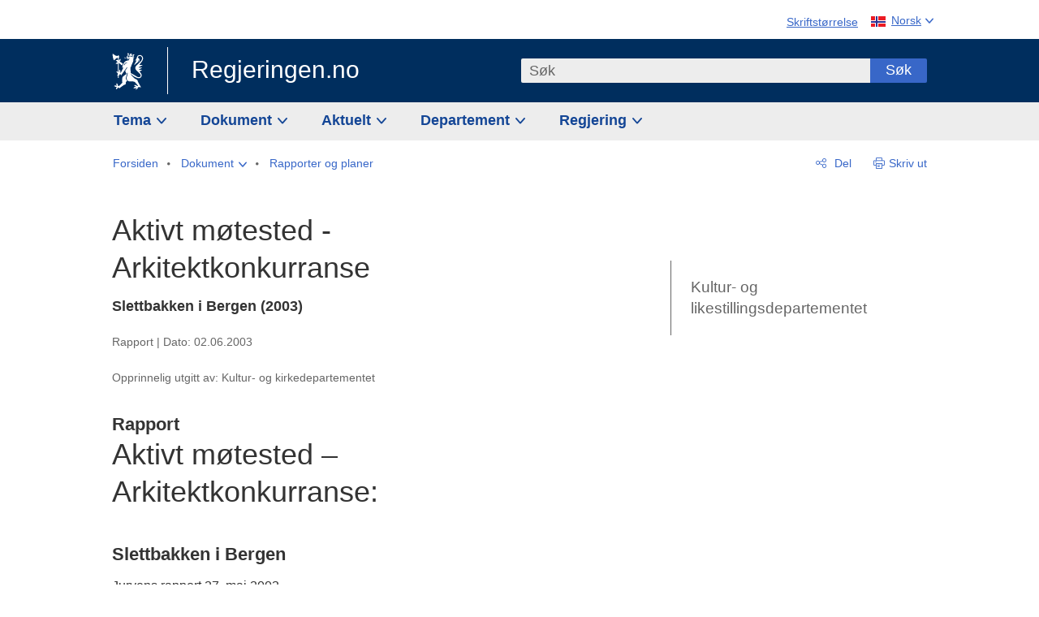

--- FILE ---
content_type: text/html; charset=utf-8
request_url: https://www.regjeringen.no/no/dokumenter/aktivt-motested---arkitektkonkurranse2/id105896/
body_size: 12573
content:
<!DOCTYPE html>




<html class="no-js" lang="nb">
<head>
    

<meta charset="utf-8">
<meta http-equiv="X-UA-Compatible" content="IE=edge">
<meta name="viewport" content="width=device-width, initial-scale=1.0">

<meta name="consent.ver" content="20250221">
<meta name="consent.cookie.name" content="_consent">



    <title>Aktivt m&#xF8;tested - Arkitektkonkurranse - regjeringen.no</title>

<link rel="stylesheet" href="/dist-web/css/main.css?v=202601141_142425" type="text/css">

    <link href="/dist-web/css/longdoc.css?v=202601141_142425" rel="stylesheet" type="text/css">


<script>
!function(T,l,y){var S=T.location,k="script",D="instrumentationKey",C="ingestionendpoint",I="disableExceptionTracking",E="ai.device.",b="toLowerCase",w="crossOrigin",N="POST",e="appInsightsSDK",t=y.name||"appInsights";(y.name||T[e])&&(T[e]=t);var n=T[t]||function(d){var g=!1,f=!1,m={initialize:!0,queue:[],sv:"5",version:2,config:d};function v(e,t){var n={},a="Browser";return n[E+"id"]=a[b](),n[E+"type"]=a,n["ai.operation.name"]=S&&S.pathname||"_unknown_",n["ai.internal.sdkVersion"]="javascript:snippet_"+(m.sv||m.version),{time:function(){var e=new Date;function t(e){var t=""+e;return 1===t.length&&(t="0"+t),t}return e.getUTCFullYear()+"-"+t(1+e.getUTCMonth())+"-"+t(e.getUTCDate())+"T"+t(e.getUTCHours())+":"+t(e.getUTCMinutes())+":"+t(e.getUTCSeconds())+"."+((e.getUTCMilliseconds()/1e3).toFixed(3)+"").slice(2,5)+"Z"}(),iKey:e,name:"Microsoft.ApplicationInsights."+e.replace(/-/g,"")+"."+t,sampleRate:100,tags:n,data:{baseData:{ver:2}}}}var h=d.url||y.src;if(h){function a(e){var t,n,a,i,r,o,s,c,u,p,l;g=!0,m.queue=[],f||(f=!0,t=h,s=function(){var e={},t=d.connectionString;if(t)for(var n=t.split(";"),a=0;a<n.length;a++){var i=n[a].split("=");2===i.length&&(e[i[0][b]()]=i[1])}if(!e[C]){var r=e.endpointsuffix,o=r?e.location:null;e[C]="https://"+(o?o+".":"")+"dc."+(r||"services.visualstudio.com")}return e}(),c=s[D]||d[D]||"",u=s[C],p=u?u+"/v2/track":d.endpointUrl,(l=[]).push((n="SDK LOAD Failure: Failed to load Application Insights SDK script (See stack for details)",a=t,i=p,(o=(r=v(c,"Exception")).data).baseType="ExceptionData",o.baseData.exceptions=[{typeName:"SDKLoadFailed",message:n.replace(/\./g,"-"),hasFullStack:!1,stack:n+"\nSnippet failed to load ["+a+"] -- Telemetry is disabled\nHelp Link: https://go.microsoft.com/fwlink/?linkid=2128109\nHost: "+(S&&S.pathname||"_unknown_")+"\nEndpoint: "+i,parsedStack:[]}],r)),l.push(function(e,t,n,a){var i=v(c,"Message"),r=i.data;r.baseType="MessageData";var o=r.baseData;return o.message='AI (Internal): 99 message:"'+("SDK LOAD Failure: Failed to load Application Insights SDK script (See stack for details) ("+n+")").replace(/\"/g,"")+'"',o.properties={endpoint:a},i}(0,0,t,p)),function(e,t){if(JSON){var n=T.fetch;if(n&&!y.useXhr)n(t,{method:N,body:JSON.stringify(e),mode:"cors"});else if(XMLHttpRequest){var a=new XMLHttpRequest;a.open(N,t),a.setRequestHeader("Content-type","application/json"),a.send(JSON.stringify(e))}}}(l,p))}function i(e,t){f||setTimeout(function(){!t&&m.core||a()},500)}var e=function(){var n=l.createElement(k);n.src=h;var e=y[w];return!e&&""!==e||"undefined"==n[w]||(n[w]=e),n.onload=i,n.onerror=a,n.onreadystatechange=function(e,t){"loaded"!==n.readyState&&"complete"!==n.readyState||i(0,t)},n}();y.ld<0?l.getElementsByTagName("head")[0].appendChild(e):setTimeout(function(){l.getElementsByTagName(k)[0].parentNode.appendChild(e)},y.ld||0)}try{m.cookie=l.cookie}catch(p){}function t(e){for(;e.length;)!function(t){m[t]=function(){var e=arguments;g||m.queue.push(function(){m[t].apply(m,e)})}}(e.pop())}var n="track",r="TrackPage",o="TrackEvent";t([n+"Event",n+"PageView",n+"Exception",n+"Trace",n+"DependencyData",n+"Metric",n+"PageViewPerformance","start"+r,"stop"+r,"start"+o,"stop"+o,"addTelemetryInitializer","setAuthenticatedUserContext","clearAuthenticatedUserContext","flush"]),m.SeverityLevel={Verbose:0,Information:1,Warning:2,Error:3,Critical:4};var s=(d.extensionConfig||{}).ApplicationInsightsAnalytics||{};if(!0!==d[I]&&!0!==s[I]){var c="onerror";t(["_"+c]);var u=T[c];T[c]=function(e,t,n,a,i){var r=u&&u(e,t,n,a,i);return!0!==r&&m["_"+c]({message:e,url:t,lineNumber:n,columnNumber:a,error:i}),r},d.autoExceptionInstrumented=!0}return m}(y.cfg);function a(){y.onInit&&y.onInit(n)}(T[t]=n).queue&&0===n.queue.length?(n.queue.push(a),n.trackPageView({})):a()}(window,document,{src: "https://js.monitor.azure.com/scripts/b/ai.2.gbl.min.js", crossOrigin: "anonymous", cfg: {instrumentationKey: '22fc96c4-8166-44e3-86f0-bee17cf5ef69', disableCookiesUsage: false }});
</script>











    


<meta name="title" content="Aktivt m&#248;tested - Arkitektkonkurranse">

<meta name="description" content="
RapportAktivt m&#248;tested –
Arkitektkonkurranse:Slettbakken i BergenJuryens rapport 27. mai 2003Dette dokumentet er lagret som en
PDF-fil. For &#229; kunne lese denne m&#229; du ha installert Adobe Acrobat
Reader p&#229; din maskin. Programmet er gratis og kan laste...">


<meta name="DC.Title" content="Aktivt m&#248;tested - Arkitektkonkurranse">

<meta name="DC.Title.Subtitle" content="Slettbakken i Bergen (2003)">

<meta name="DC.Creator" content="Kultur- og kirkedepartementet">


<meta name="DC.Description" content="
RapportAktivt m&#248;tested –
Arkitektkonkurranse:Slettbakken i BergenJuryens rapport 27. mai 2003Dette dokumentet er lagret som en
PDF-fil. For &#229; kunne lese denne m&#229; du ha installert Adobe Acrobat
Reader p&#229; din maskin. Programmet er gratis og kan laste...">


<meta name="DC.Date" content="2003-06-02">
<meta name="DC.Type.Status" content="Gyldig">

<meta name="DC.Type" content="Rapport">

<meta name="DC.Format" content="text/html">

<meta name="DC.Source" content="043071-220006">

<meta name="DC.Identifier.URL" content="/no/dokumenter/aktivt-motested---arkitektkonkurranse2/id105896/">

<meta name="DC.Identifier.Key" content="043071-220006">

<meta name="DC.Language" content="nb-NO">

<meta name="DC.Publisher" content="regjeringen.no">

<meta name="author" content="Kultur- og kirkedepartementet">

<meta name="authorshortname" content="kkd">

<meta name="ownerid" content="545">

<meta name="last-modified" content="Tue, 22 Sep 2015 19:45:55 GMT">
<meta name="revised" content="Tue, 22 Sep 2015 19:45:55 GMT">

    
<meta property="og:site_name" content="Regjeringen.no">
<meta property="og:title" content="Aktivt m&#xF8;tested - Arkitektkonkurranse"> 
<meta property="og:description" content="&#xA;RapportAktivt m&#xF8;tested &#x2013;&#xD;&#xA;Arkitektkonkurranse:Slettbakken i BergenJuryens rapport 27. mai 2003Dette dokumentet er lagret som en&#xD;&#xA;PDF-fil. For &#xE5; kunne lese denne m&#xE5; du ha installert Adobe Acrobat&#xD;&#xA;Reader p&#xE5; din maskin. Programmet er gratis og kan laste...">
<meta property="og:type" content="website">
<meta property="og:image" content="https://www.regjeringen.no/dist-web/img/regjeringen_opengraph_image1200x630.jpg">

<meta property="og:image:width" content="1200">
<meta property="og:image:height" content="630">
<meta name="twitter:card" content="summary_large_image">
<meta name="twitter:title" content="Aktivt m&#xF8;tested - Arkitektkonkurranse">
<meta name="twitter:description" content="&#xA;RapportAktivt m&#xF8;tested &#x2013;&#xD;&#xA;Arkitektkonkurranse:Slettbakken i BergenJuryens rapport 27. mai 2003Dette dokumentet er lagret som en&#xD;&#xA;PDF-fil. For &#xE5; kunne lese denne m&#xE5; du ha installert Adobe Acrobat&#xD;&#xA;Reader p&#xE5; din maskin. Programmet er gratis og kan laste...">
<meta name="twitter:image" content="https://www.regjeringen.no/dist-web/img/twitter_1600x900_fallback_no.jpg">

<meta property="og:url" content="https://www.regjeringen.no/no/dokumenter/aktivt-motested---arkitektkonkurranse2/id105896/">
    <link rel="apple-touch-icon" sizes="57x57" href="/dist-web/ico/apple-touch-icon-57x57.png">
<link rel="apple-touch-icon" sizes="114x114" href="/dist-web/ico/apple-touch-icon-114x114.png">
<link rel="apple-touch-icon" sizes="72x72" href="/dist-web/ico/apple-touch-icon-72x72.png">
<link rel="apple-touch-icon" sizes="144x144" href="/dist-web/ico/apple-touch-icon-144x144.png">
<link rel="apple-touch-icon" sizes="60x60" href="/dist-web/ico/apple-touch-icon-60x60.png">
<link rel="apple-touch-icon" sizes="120x120" href="/dist-web/ico/apple-touch-icon-120x120.png">
<link rel="apple-touch-icon" sizes="76x76" href="/dist-web/ico/apple-touch-icon-76x76.png">
<link rel="apple-touch-icon" sizes="152x152" href="/dist-web/ico/apple-touch-icon-152x152.png">
<link rel="apple-touch-icon" sizes="180x180" href="/dist-web/ico/apple-touch-icon-180x180.png">
<meta name="apple-mobile-web-app-title" content="Regjeringen.no">
<link rel="icon" type="image/png" href="/dist-web/ico/favicon-192x192.png" sizes="192x192">
<link rel="icon" type="image/png" href="/dist-web/ico/favicon-160x160.png" sizes="160x160">
<link rel="icon" type="image/png" href="/dist-web/ico/favicon-96x96.png" sizes="96x96">
<link rel="icon" type="image/png" href="/dist-web/ico/favicon-16x16.png" sizes="16x16">
<link rel="icon" type="image/x-icon" href="/dist-web/ico/favicon.ico">
<link rel="icon" type="image/png" href="/dist-web/ico/favicon-32x32.png" sizes="32x32">
<meta name="msapplication-TileColor" content="#002e5e">
<meta name="msapplication-TileImage" content="/dist-web/ico/mstile-144x144.png">
<meta name="application-name" content="Regjeringen.no">
    
<link rel="alternate" hreflang="nb" href="https://www.regjeringen.no/no/dokumenter/aktivt-motested---arkitektkonkurranse2/id105896/">

<!-- Matomo Tag Manager -->
<script>
    var _mtm = window._mtm = window._mtm || [];
    _mtm.push({ 'mtm.startTime': (new Date().getTime()), 'event': 'mtm.Start' });
    var d = document, g = d.createElement('script'), s = d.getElementsByTagName('script')[0];
    g.async = true; g.src = 'https://cdn.matomo.cloud/regjeringen.matomo.cloud/container_G8N8bAjb.js'; s.parentNode.insertBefore(g, s);
</script>
<!-- End Matomo Tag Manager -->    
    

<script nonce="UqOXDAd79rgG8PP3pbD0pQ==">
    window.translations = {
        langCloseButton: 'Lukk',
        langLinkDownloadImage: 'Last ned bilde',
        langTruncateTitle: 'Vis hele tittelen',
        langZoomImage: 'Forstørr bilde',
        langShowFullTable: 'Vis tabellen i full bredde',
        langZoomImageOverlay: 'Forstørr bilde',
        langShowFullTableOverlay: 'Vis tabellen i full bredde'
    };
</script>

    
<script type="application/ld+json">{"@context":"https://schema.org","@type":"WebPage","@id":"https://www.regjeringen.no/id105896/#webpage","isPartOf":"https://www.regjeringen.no/#website","name":"Aktivt m\u00F8tested - Arkitektkonkurranse","url":"https://www.regjeringen.no/no/dokumenter/aktivt-motested---arkitektkonkurranse2/id105896/","inLanguage":"nb","breadcrumb":{"@type":"BreadcrumbList","itemListElement":[{"@type":"ListItem","position":1,"name":"Forsiden","item":"https://www.regjeringen.no/no/id4/"},{"@type":"ListItem","position":2,"name":"Dokument","item":"https://www.regjeringen.no/no/dokument/id2000006/"},{"@type":"ListItem","position":3,"name":"Rapporter og planer","item":"https://www.regjeringen.no/no/dokument/dep/kud/rapporter_planer/id314108/"},{"@type":"ListItem","position":4,"name":"Aktivt m\u00F8tested - Arkitektkonkurranse","item":"https://www.regjeringen.no/no/dokumenter/aktivt-motested---arkitektkonkurranse2/id105896/"}]}}</script>
</head>

<body class="page-article ">



<div id="cb_wrapper-std" class="cookie_banner_wrapper not-selectable" data-nosnippet>
    <div id="std-elm" class="hidden">
        <div id="cookieApiData"></div>
    </div>
</div>

<div id="cb_wrapper-dec" class="cookie_banner_wrapper not-selectable" data-nosnippet>
    <div id="dec-elm" style="display: none;">
        <div id="cookieDeclarationApiData"></div>
    </div>
</div>

<div 
    id="cookiebannerInfo" 
    class="cookiebannerInfo" 
    data-consentname="_consent" 
    data-svarbaseurl="https://svar.regjeringen.no" 
    data-bannertitle="Regjeringen.no" 
    data-apilanguage ="no" 
    data-bannerversion = "20250221"
    data-nosnippet>
</div>

        <a id="top-of-page" tabindex="-1"></a>

    <a href="#mainContent" class="skipLink">
        Til hovedinnhold
    </a>

    <noscript>
        <p class="enable-js">Aktiver Javascript i din nettleser for en bedre opplevelse på regjeringen.no</p>
    </noscript>
    

    


    

<header class="pageHeader ">
    <div class="hygieneMenuWrapper">
        
<span data-hygiene-menu-large-sceen-anchor></span>
<nav class="hygieneMenu" aria-label='Globale verktøy' data-hygiene-menu>
    <ul>
        <li class="fontsize">
            <button type="button" id="fontsize_note_label" aria-controls="fontsize_note" aria-expanded="false" data-fontsize-btn>Skriftstørrelse</button>

            <div tabindex="-1" id="fontsize_note" data-fontsize-note>
                <p>For å endre tekststørrelsen, hold Ctrl-tasten nede (Cmd-tasten på Mac) og trykk på + for å forstørre eller - for å forminske.</p>
            </div>
        </li>
        <li class="language" data-nav="lang_selector">

            <button type="button"
                    id="languageSelectorTrigger"
                    lang="no"
                    data-toggle-language-selector=""
                    aria-expanded="false"
                    aria-controls="languageSelector"
                    class="language-selector-trigger flag nor">
                <span>Norsk</span>
            </button>

            <ul id="languageSelector"
                class="custom-language-selector"
                tabindex="-1"
                aria-labelledby="languageSelectorTrigger"
                data-language-selector="">

                        <li class="disabled first-in-group">
                            <span class="flag eng" lang="en-GB">
                                Page not available in English
                            </span>
                        </li>
	        <li>
                <a href="/en/id4/"
                   class="flag eng" lang="en-GB">
                    English home page
                </a>
            </li>
                        <li class="disabled first-in-group">
                            <span class="flag sme" lang="se-NO">
                                Siidu ii g&#xE1;vdno s&#xE1;megillii
                            </span>
                        </li>
	        <li class="last-in-group">
                <a href="/se/id4/"
                   class="flag sme" lang="se-NO">
                    S&#xE1;megiel &#xE1;lgosiidui
                </a>
            </li>
            </ul>
        </li>
    </ul>
</nav>



    </div>

    <div class="pageHeaderUpper">
        <div class="logoWrapper">
            

<div class="logo">
    <span>
        <a href="/no/id4/">
            Regjeringen.no<span></span>
        </a>
    </span>
</div>


            
            <button type="button" class="menuToggler" data-toggle-menu aria-expanded="false">
                Meny
            </button>

            <button type="button" class="searchToggler" data-toggle-search aria-expanded="false">
                Søk
            </button>
        </div>
    </div>

    <div class="mobileMenuContainer">
        <div class="mobileMenuWrapper">
            <div class="mobileMenuWrapperInner">
                

<div class="topNavigationSearch">
<form action="/no/sok/id86008/" autocomplete="off" id="topNavigationSearchForm" method="get">        <div class="topNavigationSearchWrap">
            <label for="quickSearch" class="visuallyhidden">
                Søk
            </label>
            <input type="text" 
                   name="term" 
                   placeholder="S&#xF8;k"
                   class="quickSearch autocomplete"
                   id="quickSearch"
                   role="combobox"
                   data-form-id="topNavigationSearchForm"
                   data-search-suggest="1"
                   data-autocomplete-source="/no/api/autosuggestapi/search/?q="
                   data-autocomplete-enabled="true"
                   aria-expanded="false"
                   aria-owns="topnav-search-suggest"
                   aria-autocomplete="list"
                   autocomplete="off"
                   enterkeyhint="search"
                   >
            <div class="search-suggest is-hidden" data-search-suggest-results="1" id="topnav-search-suggest">
                <p class="legend">Utvalgte hurtiglenker</p>
                <ul class="search-suggest-list" data-search-suggest-list></ul>
            </div>
            <button type="submit" class="searchSubmit">
                Søk
            </button>
        </div>
</form></div>


            </div>
            <span data-hygiene-menu-small-sceen-anchor></span>
            

    <nav class="megaMenu" aria-label="Hovedmeny">
        <ul>
                <li class="megaMenuItem">
                    <a href="/no/tema/id208/"
                       class="primaryMenuItem  hasDropdown"
                       id="megamenupanel_0_label"
                       role="button"
                       aria-controls="megamenupanel_0">
                        Tema
                    </a>


<div class="megamenupanel_listing" id="megamenupanel_0" tabindex="-1" data-megamenu-target>
    <div class="megamenuInner" data-nav="megamenu">
        <div class="border-frame">
            <p class="toSection"><a href="/no/tema/id208/">Finn tema</a></p>
            <div class="section">
                
                    <ul class="columnize">
                            <li>
                                <a href="/no/tema/arbeidsliv/id210/">Arbeidsliv</a>
                            </li>
                            <li>
                                <a href="/no/tema/fns-barekraftsmal/id2590133/">B&#xE6;rekraftsm&#xE5;lene</a>
                            </li>
                            <li>
                                <a href="/no/tema/energi/id212/">Energi</a>
                            </li>
                            <li>
                                <a href="/no/tema/europapolitikk/id1151/">Europa</a>
                            </li>
                            <li>
                                <a href="/no/tema/familie-og-barn/id213/">Familie og barn</a>
                            </li>
                            <li>
                                <a href="/no/tema/forbruker/id214/">Forbruker</a>
                            </li>
                            <li>
                                <a href="/no/tema/forskning/id1427/">Forskning</a>
                            </li>
                            <li>
                                <a href="/no/tema/forsvar/id215/">Forsvar</a>
                            </li>
                            <li>
                                <a href="/no/tema/hav/id2603523/">Hav</a>
                            </li>
                            <li>
                                <a href="/no/tema/helse-og-omsorg/id917/">Helse og omsorg</a>
                            </li>
                            <li>
                                <a href="/no/tema/innvandring-og-integrering/id918/">Innvandring og integrering</a>
                            </li>
                            <li>
                                <a href="/no/tema/klima-og-miljo/id925/">Klima og milj&#xF8;</a>
                            </li>
                            <li>
                                <a href="/no/tema/kommuner-og-regioner/id921/">Kommuner og regioner</a>
                            </li>
                            <li>
                                <a href="/no/tema/kultur-idrett-og-frivillighet/id920/">Kultur, idrett og frivillighet</a>
                            </li>
                            <li>
                                <a href="/no/tema/likestilling-og-mangfold/id922/">Likestilling og mangfold</a>
                            </li>
                            <li>
                                <a href="/no/tema/lov-og-rett/id923/">Lov og rett</a>
                            </li>
                            <li>
                                <a href="/no/tema/mat-fiske-og-landbruk/id924/">Mat, fiske og landbruk</a>
                            </li>
                            <li>
                                <a href="/no/tema/nordomradene/id1154/">Nordomr&#xE5;dene</a>
                            </li>
                            <li>
                                <a href="/no/tema/naringsliv/id926/">N&#xE6;ringsliv</a>
                            </li>
                            <li>
                                <a href="/no/tema/pensjon-trygd-og-sosiale-tjenester/id942/">Pensjon, trygd og sosiale tjenester</a>
                            </li>
                            <li>
                                <a href="/no/tema/plan-bygg-og-eiendom/id211/">Plan, bygg og eiendom</a>
                            </li>
                            <li>
                                <a href="/no/tema/samfunnssikkerhet-og-beredskap/id1120/">Samfunnssikkerhet og beredskap</a>
                            </li>
                            <li>
                                <a href="/no/tema/statlig-forvaltning/id927/">Statlig forvaltning</a>
                            </li>
                            <li>
                                <a href="/no/tema/svalbard-og-polaromradene/id1324/">Svalbard og polaromr&#xE5;dene</a>
                            </li>
                            <li>
                                <a href="/no/tema/transport-og-kommunikasjon/id928/">Transport og kommunikasjon</a>
                            </li>
                            <li>
                                <a href="/no/tema/tro-og-livssyn/id1147/">Tro og livssyn</a>
                            </li>
                            <li>
                                <a href="/no/tema/ukraina/id2905202/">Ukraina</a>
                            </li>
                            <li>
                                <a href="/no/tema/urfolk-og-minoriteter/id929/">Urfolk og minoriteter</a>
                            </li>
                            <li>
                                <a href="/no/tema/utdanning/id930/">Utdanning</a>
                            </li>
                            <li>
                                <a href="/no/tema/utenrikssaker/id919/">Utenrikssaker</a>
                            </li>
                            <li>
                                <a href="/no/tema/valg-og-demokrati/id537969/">Valg og demokrati</a>
                            </li>
                            <li>
                                <a href="/no/tema/ytringsfrihet/id3063988/">Ytringsfrihet</a>
                            </li>
                            <li>
                                <a href="/no/tema/okonomi-og-budsjett/id931/">&#xD8;konomi og budsjett</a>
                            </li>
                    </ul>
            </div>
           
            <button type="button" class="closeButton" data-close-megamenu><span class="visuallyhidden">Lukk meny</span></button>
        </div>
    </div>
</div>                </li>
                <li class="megaMenuItem">
                    <a href="/no/dokument/id2000006/"
                       class="primaryMenuItem  hasDropdown"
                       id="megamenupanel_1_label"
                       role="button"
                       aria-controls="megamenupanel_1">
                        Dokument
                    </a>


<div class="megamenupanel_listing" id="megamenupanel_1" tabindex="-1" data-megamenu-target>
    <div class="megamenuInner" data-nav="megamenu">
        <div class="border-frame">
            <p class="toSection"><a href="/no/dokument/id2000006/">Finn dokument</a></p>
            <div class="section">
                
<div class="section">

<ul>
<li><a href="/no/statsbudsjett/2026/id3118616/">Statsbudsjettet 2026</a>

</li>


<li><a href="/no/dokument/hoyringar/id1763/">Høyringar</a></li>
<li><a href="/no/dokument/innspel/id3015054/">Innspel</a></li>
<li><a href="/no/dokument/prop/id1753/">Proposisjonar til Stortinget</a></li>
<li><a href="/no/dokument/meldst/id1754/">Meldingar til Stortinget</a></li>
<li><a href="/no/dokument/nou-ar/id1767/">NOU-ar</a></li>
</ul>

<ul>
<li><a href="/no/dokument/veiledninger_brosjyrer/id438822/">Veiledninger og brosjyrer</a></li>
<li><a href="/no/dokument/rapporter_planer/id438817/">Rapportar, planar og strategiar</a></li>
<li><a href="/no/dokument/tildelingsbrev/id2357472/">Tildelingsbrev, instruksar og årsrapportar</a></li>
<li><a href="/no/dokument/brev/id1777/">Brev</a></li>

</ul>

<ul>
<li><a href="/no/dokument/lover_regler/id438754/">Lover og regler</a>
<ul>
<li><a href="/no/dokument/lover_regler/lover/id438755/">Lover</a></li>
<li><a href="/no/dokument/lover_regler/forskrifter/id1758/">Forskrifter</a></li>
<li><a href="/no/dokument/kongelig-resolusjon/id2076044/">Kongelige resolusjoner</a></li>
<li><a href="/no/dokument/lover_regler/retningslinjer/id1759/" >Retningslinjer og juridiske veiledninger</a></li>
<li><a href="/no/dokument/lover_regler/tolkningsuttalelser/id441575/">Tolkningsuttalelser</a></li>
<li><a href="/no/dokument/lover_regler/reglement/id1761/">Reglement</a></li>
<li><a href="/no/dokument/rundskriv/id1762/">Rundskriv</a></li>
</ul>
</li>
</ul>

</div>
            </div>
           
            <button type="button" class="closeButton" data-close-megamenu><span class="visuallyhidden">Lukk meny</span></button>
        </div>
            <div class="megamenu-extra-links">
                <a href="/no/dokument/bestilling-av-publikasjoner/id439327/">Bestilling av trykte publikasjoner</a>
            </div>
    </div>
</div>                </li>
                <li class="megaMenuItem">
                    <a href="/no/aktuelt/id1150/"
                       class="primaryMenuItem  hasDropdown"
                       id="megamenupanel_2_label"
                       role="button"
                       aria-controls="megamenupanel_2">
                        Aktuelt
                    </a>


<div class="megamenupanel_listing" id="megamenupanel_2" tabindex="-1" data-megamenu-target>
    <div class="megamenuInner" data-nav="megamenu">
        <div class="border-frame">
            <p class="toSection"><a href="/no/aktuelt/id1150/">Aktuelt</a></p>
            <div class="section">
                
<div class="section">
<ul>
<li><a href="/no/aktuelt/nyheter/id2006120/">Nyheter og pressemeldinger</a></li>
<li><a href="/no/aktuelt/nett-tv/id2000007/">Pressekonferanser og nett-tv</a></li>
<li><a href="/no/aktuelt/taler_artikler/id1334/">Taler og innlegg</a></li>
<li><a href="/no/aktuelt/offisielt-fra-statsrad/offisielt-fra-statsrad1/id30297/">Offisielt frå statsrådet</a></li>
</ul>
<ul>
<li><a href="/no/aktuelt/kalender/id1330/">Kalender</a></li>
<li><a href="/no/aktuelt/pressekontakter/id445715/">Pressekontakter</a></li>
<li><a href="/no/aktuelt/dialog-med-stortinget/id2343343/">Svar til Stortinget</a></li>
</ul>
<ul>
<li><a href="/no/aktuelt/einnsyn/id604997/">eInnsyn – elektronisk postjournal</a></li>
<li><a href="/no/aktuelt/jobb-i-departementene/id3087969/">Jobb i departementene</a></li>
</ul>
</div>            </div>
           
            <button type="button" class="closeButton" data-close-megamenu><span class="visuallyhidden">Lukk meny</span></button>
        </div>
            <div class="megamenu-extra-links">
                <a href="/no/dokumentarkiv/id115322/">Historisk arkiv</a>
            </div>
    </div>
</div>                </li>
                <li class="megaMenuItem">
                    <a href="/no/dep/id933/"
                       class="primaryMenuItem  hasDropdown"
                       id="megamenupanel_3_label"
                       role="button"
                       aria-controls="megamenupanel_3">
                        Departement
                    </a>



<div class="megamenupanel_departementene" id="megamenupanel_3" tabindex="-1" data-megamenu-target>
    <div class="megamenuInner" data-nav="megamenu">
        <div class="border-frame">
            <p class="toSection">
                <a href="/no/dep/id933/">Departementene</a>
            </p>
            <div class="section">
                <ul>
                    

<li>
    <a href="/no/dep/smk/id875/" class="dep-title">
        Statsministerens kontor
    </a>

        <a href="/no/dep/smk/organisasjonskart/statsminister-jonas-gahr-store/id2877186/" class="dep-minister">
            Jonas Gahr St&#xF8;re (Ap)
        </a>
</li>
                </ul>
                <ul>
                    

<li>
    <a href="/no/dep/aid/id165/" class="dep-title">
        Arbeids- og inkluderingsdepartementet
    </a>

        <a href="/no/dep/aid/om-arbeids-og-inkluderingsdepartementet/arbeids-og-inkluderingsminister-kjersti-stenseng/id3119047/" class="dep-minister">
            Kjersti Stenseng (Ap)
        </a>
</li>

<li>
    <a href="/no/dep/bfd/id298/" class="dep-title">
        Barne- og familiedepartementet
    </a>

        <a href="/no/dep/bfd/org/barne-og-familieminister-lene-vagslid/id3085903/" class="dep-minister">
            Lene V&#xE5;gslid (Ap)
        </a>
</li>

<li>
    <a href="/no/dep/dfd/id810/" class="dep-title">
        Digitaliserings- og forvaltningsdepartementet
    </a>

        <a href="/no/dep/dfd/org/digitaliserings-og-forvaltningsminister-karianne-oldernes-tung-/id3000277/" class="dep-minister">
            Karianne Oldernes Tung (Ap)
        </a>
</li>

<li>
    <a href="/no/dep/ed/id750/" class="dep-title">
        Energidepartementet
    </a>

        <a href="/no/dep/ed/org/energiminister-terje-aasland/id2903197/" class="dep-minister">
            Terje Aasland (Ap)
        </a>
</li>

<li>
    <a href="/no/dep/fin/id216/" class="dep-title">
        Finansdepartementet
    </a>

        <a href="/no/dep/fin/org/finansminister-jens-stoltenberg/id3086196/" class="dep-minister">
            Jens Stoltenberg (Ap)
        </a>
</li>

<li>
    <a href="/no/dep/fd/id380/" class="dep-title">
        Forsvarsdepartementet
    </a>

        <a href="/no/dep/fd/organisering-og-ledelse/forsvarsminister-tore-o.-sandvik/id3086270/" class="dep-minister">
            Tore O. Sandvik (Ap)
        </a>
</li>
                </ul>
                <ul>
                    

<li>
    <a href="/no/dep/hod/id421/" class="dep-title">
        Helse- og omsorgsdepartementet
    </a>

        <a href="/no/dep/hod/organiseringen-av-helse-og-omsorgsdepartementet/helse-og-omsorgsminister-jan-christian-vestre/id3035364/" class="dep-minister">
            Jan Christian Vestre (Ap)
        </a>
</li>

<li>
    <a href="/no/dep/jd/id463/" class="dep-title">
        Justis- og beredskapsdepartementet
    </a>

        <a href="/no/dep/jd/org/justis-og-beredskapsminister-astri-aas-hansen/id3086325/" class="dep-minister">
            Astri Aas-Hansen (Ap)
        </a>
</li>

<li>
    <a href="/no/dep/kld/id668/" class="dep-title">
        Klima- og milj&#xF8;departementet
    </a>

        <a href="/no/dep/kld/organisasjon/klima-og-miljominister-andreas-bjelland-eriksen/id3000230/" class="dep-minister">
            Andreas Bjelland Eriksen (Ap)
        </a>
</li>

<li>
    <a href="/no/dep/kdd/id504/" class="dep-title">
        Kommunal- og distriktsdepartementet
    </a>

        <a href="/no/dep/kdd/org/kommunal-og-distriktsminister-bjornar-selnes-skjaran/id3119065/" class="dep-minister">
            Bj&#xF8;rnar Selnes Skj&#xE6;ran (Ap)
        </a>
</li>

<li>
    <a href="/no/dep/kud/id545/" class="dep-title">
        Kultur- og likestillingsdepartementet
    </a>

        <a href="/no/dep/kud/org/kultur-og-likestillingsminister-lubna-jaffery-lubna-jaffery/id2987187/" class="dep-minister">
            Lubna Jaffery (Ap)
        </a>
</li>
                </ul>
                <ul>
                    

<li>
    <a href="/no/dep/kd/id586/" class="dep-title">
        Kunnskapsdepartementet
    </a>

        <a href="/no/dep/kd/org/kunnskapsminister-kari-nessa-nordtun/id3000181/" class="dep-minister">
            Kari Nessa Nordtun (Ap)
        </a>
        <a href="/no/dep/kd/org/forsknings-og-hoyere-utdanningsminister-sigrun-gjerlow-aasland/id3086217/" class="dep-minister">
            Sigrun Aasland (Ap)
        </a>
</li>

<li>
    <a href="/no/dep/lmd/id627/" class="dep-title">
        Landbruks- og matdepartementet
    </a>

        <a href="/no/dep/lmd/organisasjon/landbruks-og-matminister-nils-kristen-sandtroen/id3086277/" class="dep-minister">
            Nils Kristen Sandtr&#xF8;en (Ap)
        </a>
</li>

<li>
    <a href="/no/dep/nfd/id709/" class="dep-title">
        N&#xE6;rings- og fiskeridepartementet
    </a>

        <a href="/no/dep/nfd/org/naringsminister-cecilie-myrseth/id3035377/" class="dep-minister">
            Cecilie Myrseth (Ap)
        </a>
        <a href="/no/dep/nfd/org/fiskeri-og-havminister-marianne-sivertsen-nass/id3035385/" class="dep-minister">
            Marianne Sivertsen N&#xE6;ss (Ap)
        </a>
</li>

<li>
    <a href="/no/dep/sd/id791/" class="dep-title">
        Samferdselsdepartementet
    </a>

        <a href="/no/dep/sd/org/samferdselsminister-jon-ivar-nygard/id2877331/" class="dep-minister">
            Jon-Ivar Nyg&#xE5;rd (Ap)
        </a>
</li>

<li>
    <a href="/no/dep/ud/id833/" class="dep-title">
        Utenriksdepartementet
    </a>

        <a href="/no/dep/ud/org/utenriksminister-espen-espen-barth-eide/id3000220/" class="dep-minister">
            Espen Barth Eide (Ap)
        </a>
        <a href="/no/dep/ud/org/utviklingsminister-asmund-grover-aukrust/id3086307/" class="dep-minister">
            &#xC5;smund Gr&#xF8;ver Aukrust (Ap)
        </a>
</li>
                </ul>
            </div>
            <button type="button" class="closeButton" data-close-megamenu>
                <span class="visuallyhidden">Lukk meny</span>
            </button>
        </div>

            <div class="megamenu-extra-links">
                <a href="/no/org/etater-virksomheter-og-selskaper/id2520884/">Etater, virksomheter og selskaper</a>
            </div>
    </div>
</div>                </li>
                <li class="megaMenuItem">
                    <a href="/no/om-regjeringa/id443314/"
                       class="primaryMenuItem  hasDropdown"
                       id="megamenupanel_4_label"
                       role="button"
                       aria-controls="megamenupanel_4">
                        Regjering
                    </a>


<div class="megamenupanel_listing" id="megamenupanel_4" tabindex="-1" data-megamenu-target>
    <div class="megamenuInner" data-nav="megamenu">
        <div class="border-frame">
            <p class="toSection"><a href="/no/om-regjeringa/id443314/">Regjering</a></p>
            <div class="section">
                
                    <ul class="columnize">
                            <li>
                                <a href="/no/om-regjeringa/noverande/regjeringen-store/id2877247/">Regjeringen Støre</a>
                                    <ul>
                                            <li>
                                                <a href="/no/om-regjeringa/noverande/regjeringensmedlemmer/id543170/">Regjeringens medlemmer</a>
                                            </li>
                                            <li>
                                                <a href="/no/om-regjeringa/noverande/regjeringens-plan-for-norge/id3142802/">Regjeringens plan for Norge (2025&#x2013;29)</a>
                                            </li>
                                    </ul>
                            </li>
                            <li>
                                <a href="/no/om-regjeringa/sru/id2405055/">Statlige styrer, r&#xE5;d og utvalg</a>
                                    <ul>
                                    </ul>
                            </li>
                            <li>
                                <a href="/no/om-regjeringa/slik-blir-norge-styrt/id85844/">Slik blir Norge styrt</a>
                                    <ul>
                                            <li>
                                                <a href="/no/om-regjeringa/slik-blir-norge-styrt/regjeringen-i-arbeid-2/id2001100/">Regjeringen i arbeid</a>
                                            </li>
                                            <li>
                                                <a href="/no/om-regjeringa/slik-blir-norge-styrt/kva-skjer-ved-eit-regjeringsskifte/id270340/">Kva skjer ved eit regjeringsskifte?</a>
                                            </li>
                                            <li>
                                                <a href="/no/om-regjeringa/slik-blir-norge-styrt/Regjeringa-i-arbeid/id2564958/">Film om korleis Noreg vert styrt</a>
                                            </li>
                                            <li>
                                                <a href="/no/om-regjeringa/slik-blir-norge-styrt/slik-blir-lover-til2/id2565033/">Slik blir lover til</a>
                                            </li>
                                    </ul>
                            </li>
                            <li>
                                <a href="/no/om-regjeringa/tidligere-regjeringer-og-historie/id85847/">Tidligere regjeringer og historie</a>
                                    <ul>
                                            <li>
                                                <a href="/no/om-regjeringa/tidligere-regjeringer-og-historie/sok-i-regjeringer-siden-1814/id2578015/">S&#xF8;k i regjeringer siden 1814</a>
                                            </li>
                                            <li>
                                                <a href="/no/om-regjeringa/tidligere-regjeringer-og-historie/statistikk/id2563489/">Statistikk</a>
                                            </li>
                                    </ul>
                            </li>
                    </ul>
            </div>
           
            <button type="button" class="closeButton" data-close-megamenu><span class="visuallyhidden">Lukk meny</span></button>
        </div>
            <div class="megamenu-extra-links">
                <a href="/no/dokumentarkiv/id115322/">Historisk arkiv</a>
            </div>
    </div>
</div>                </li>
        </ul>
    </nav>

        </div>

             <div class="breadcrumbsWrapper">
                

    <nav class="breadcrumbs no-nav-mob" data-nav="breadcrumb">
        <h2 id="breadcrumbs-label" class="breadcrumbs-label hide-for-desktop" aria-label="Du er her:">Du er her:</h2>
        <ul aria-labelledby="breadcrumbs-label">
                        <li class="breadcrumb-item">
                            <a href="/no/id4/" class="breadcrumb-item__text">
                                <span>Forsiden</span>
                            </a>
                        </li>
                        <li class="breadcrumb-item breadcrumb-item--has-sub-menu">
                            <a href="/no/dokument/id2000006/"
                               role="button"
                               class="breadcrumb-item__button breadcrumb-item__button--has-sub-menu">
                                <span>Dokument</span>
                            </a>

                            <ul class="breadcrumb-item__sub-menu" id="crumb_2000006">
                                <li class="breadcrumb-item__sub-menu-item--first">
                                    <a href="/no/dokument/id2000006/" class="breadcrumb-item__text">Dokument</a>
                                </li>
                                    <li class="breadcrumb-item__sub-menu-item">
                                        <a href="/no/dokument/hoyringar/id1763/">H&#xF8;yringar</a>
                                    </li>
                                    <li class="breadcrumb-item__sub-menu-item">
                                        <a href="/no/dokument/innspel/id3015054/">Innspel</a>
                                    </li>
                                    <li class="breadcrumb-item__sub-menu-item">
                                        <a href="/no/dokument/meldst/id1754/">Meldingar til Stortinget</a>
                                    </li>
                                    <li class="breadcrumb-item__sub-menu-item">
                                        <a href="/no/dokument/prop/id1753/">Proposisjonar til Stortinget</a>
                                    </li>
                                    <li class="breadcrumb-item__sub-menu-item">
                                        <a href="/no/dokument/nou-ar/id1767/">NOU-ar</a>
                                    </li>
                                    <li class="breadcrumb-item__sub-menu-item">
                                        <a href="/no/dokument/veiledninger_brosjyrer/id438822/">Veiledninger og brosjyrer</a>
                                    </li>
                                    <li class="breadcrumb-item__sub-menu-item">
                                        <a href="/no/dokument/rapportar-og-planar/id438817/">Rapportar, planar og strategiar</a>
                                    </li>
                                    <li class="breadcrumb-item__sub-menu-item">
                                        <a href="/no/dokument/anbud-og-konsesjoner/id438824/">Anbud og konsesjoner</a>
                                    </li>
                                    <li class="breadcrumb-item__sub-menu-item">
                                        <a href="/no/dokument/lover_regler/id438754/">Lover og regler</a>
                                    </li>
                                    <li class="breadcrumb-item__sub-menu-item">
                                        <a href="/no/dokument/tildelingsbrev-og-arsrapportar/id2357472/">Tildelingsbrev, instruksar og &#xE5;rsrapportar</a>
                                    </li>
                                    <li class="breadcrumb-item__sub-menu-item">
                                        <a href="/no/dokument/utvalgte_brev/id1777/">Brev</a>
                                    </li>
                                    <li class="breadcrumb-item__sub-menu-item">
                                        <a href="/no/dokument/bestilling-av-publikasjoner/id439327/">Bestilling av trykte publikasjoner</a>
                                    </li>
                            </ul>
                        </li>
                        <li class="breadcrumb-item">
                            <a href="/no/dokument/dep/kud/rapporter_planer/id314108/" class="breadcrumb-item__text">
                                <span>Rapporter og planer</span>
                            </a>
                        </li>
                    <!-- Last item in breadcrumb and using ?vis= parameter -->
                        <!-- Only display breadcrumb for last page if not in archive -->
                            <li class="breadcrumb-item breadcrumb-item--has-sub-menu breadcrumb-item--last hide-for-desktop">
                                    <span>Aktivt m&#xF8;tested - Arkitektkonkurranse</span>
                            </li>
        </ul>
    </nav>

<div class="back-link">
    <a href="/no/dokument/dep/kud/rapporter_planer/id314108/" data-nav="topic-parent-link" class="parent-crumb hide-for-desktop">
        <div class="crmbIndent">
            Rapporter og planer
        </div>
    </a>
</div>


                

    <ul class="sharePrint">
        <li class="sharing" data-doc-action="share">
            
<button id="sharing_label" class="sharing-toggle" data-sharing-toggler aria-controls="sharing_panel" data-toggle="[data-sharing-panel]" aria-expanded="false" >
    Del
</button>

<div id="sharing_panel" class="sharing-panel" data-sharing-panel="">
    <p class="sharing-title">Del</p>
   
<ul class="socialmedia_linklist">
        <li><a href="https://www.facebook.com/sharer.php?u=https%3a%2f%2fwww.regjeringen.no%2fno%2fdokumenter%2faktivt-motested---arkitektkonkurranse2%2fid105896%2f" class="Facebook">Facebook</a></li>
        <li><a href="https://twitter.com/share?url=https%3a%2f%2fwww.regjeringen.no%2fno%2fdokumenter%2faktivt-motested---arkitektkonkurranse2%2fid105896%2f" class="X">X/Twitter</a></li>
        <li><a href="https://www.linkedin.com/shareArticle?mini=true&url=https%3a%2f%2fwww.regjeringen.no%2fno%2fdokumenter%2faktivt-motested---arkitektkonkurranse2%2fid105896%2f" class="Linkedin">LinkedIn</a></li>
        <li><a href="mailto:?subject=Tips%20fra%20regjeringen.no%3a%20Aktivt%20m%c3%b8tested%20-%20Arkitektkonkurranse&amp;body=https%3a%2f%2fwww.regjeringen.no%2fno%2fdokumenter%2faktivt-motested---arkitektkonkurranse2%2fid105896%2f" class="email">Epost</a></li>
    </ul>
  
    <button title="Lukk" class="closeButton" data-toggle="[data-sharing-panel]" data-set-focus="[data-sharing-toggler]">
        <span class="visuallyhidden">Lukk</span>
    </button>
</div>
        </li>
        <li class="print" data-doc-action="print">
            <button type="button" class="print-page" data-print-page="">Skriv ut</button>
        </li>
    </ul>

            </div>
    </div>
</header>

<div class="megaMenuOverlay" data-megamenu-overlay></div>




    <main id="mainContent" tabindex="-1">


        <div class="mainContentArea">
            


    <script src="/dist-web/js/base-article.js?v=202601141_142425" defer></script>
<div class="content-row article">
    <div class="content-col-2 article-content">

        <header class="article-header">
            
            




            



<h1>Aktivt m&#xF8;tested - Arkitektkonkurranse</h1>


        <p class="subheader">Slettbakken i Bergen (2003)</p>


        </header>





<div class="article-info">
    <p>
            <span class="type">
                Rapport
|            </span>

            <span class="date">Dato: 02.06.2003</span>

        

    <span class="owner">
        | <a href="/no/dep/kud/id545/">Kultur- og likestillingsdepartementet</a>
    </span>

    </p>
    
            <p>
                <span class="date">Opprinnelig utgitt av: Kultur- og kirkedepartementet</span>
            </p>

    








    







</div>


        


        
       <div class="article-body">
            




            

            

<div class="O-DEL-NIVA-0">
<div class="O-PUBLIKASJON"><title></title><div class="O-INNLEDNING"><div class="O-KAPITTEL"><h2 class="O-TIT-KAPITTEL LEFT"><span class="O-text">Rapport</span></h2></div></div><div class="O-INNLEDNING"><div class="O-KAPITTEL"><h1 class="O-TIT-KAPITTEL LEFT"><span class="O-text">Aktivt møtested –
Arkitektkonkurranse:</span></h1><h2 class="O-TIT-KAPITTEL LEFT"><span class="O-text">Slettbakken i Bergen</span></h2><p class="A LEFT">Juryens rapport 27. mai 2003</p><p class="A LEFT">Dette dokumentet er lagret som en
PDF-fil. For å kunne lese denne må du ha installert Adobe Acrobat
Reader på din maskin. Programmet er gratis og kan lastes ned fra 
<a href="http://www.adobe.com/prodindex/acrobat/readstep.html">http://www.adobe.com/prodindex/acrobat/readstep.html</a></p><p class="A LEFT"><a href="/globalassets/upload/kilde/kkd/rap/2003/0008/ddd/pdfv/180508-aktivt_motested_juryrapport_bergenmai2003.pdf">Les rapporten</a></p></div></div><div class="O-HOVEDDEL"><div class="O-KAPITTEL"><h2 class="O-TIT-KAPITTEL LEFT"></h2></div></div></div>
</div>
            
            






            
        </div>
    </div>


    <aside class="content-col-1 article-sidebar">
        

    <div class="content-owner-dep" data-nav="content-owner-link">
                    <div>
                        <a href="/no/dep/kud/id545/">Kultur- og likestillingsdepartementet</a>
                    </div>
    </div>


        


        





    </aside>
</div>

                <div class="to-top-of-page">
                    <a href="#top-of-page" class="btn btn-no-icon btn-to-top-of-page"
                       data-to-top-of-page>
                        Til toppen
                    </a>
                </div>
        </div>
    </main>


<div class="page-survey-container">
    <div class="page-survey"
         data-page-survey="133"
         data-page-survey-api="/api/survey/SubmitPageSurveyAnswer"
         data-text-hidden-title="Tilbakemeldingsskjema"
         data-text-question="Fant du det du lette etter?"
         data-text-options='[{"response": "Ja", "feedback": "S&#xE5; bra! Hva lette du etter? Din tilbakemelding hjelper oss &#xE5; lage et bedre nettsted. Tilbakemeldingen blir ikke besvart. Du m&#xE5; ikke sende personlig informasjon, for eksempel e-post eller telefonnummer."},{"response": "Nei", "feedback": "Har du forslag til forbedringer p&#xE5; nettsiden? Din tilbakemelding hjelper oss &#xE5; lage et bedre nettsted. Tilbakemeldingen blir ikke besvart. Du m&#xE5; ikke sende personlig informasjon, for eksempel e-post eller telefonnummer."}]'
         data-text-comment="Kommentar:"
         data-text-illegal-characters="Kommentaren inneholder ulovlige tegn! Pr&#xF8;v &#xE5; fjerne spesialtegn."
         data-text-send="Send"
         data-text-thanks="&lt;p&gt;Tusen takk for ditt svar!&lt;/p&gt;"
         data-text-failed="&lt;h2&gt;Det er ikke deg, det er oss.&lt;/h2&gt;&lt;p&gt;Det oppsto en uventet feil med serveren. Pr&#xF8;v igjen senere.&lt;/p&gt;">
    </div>
</div>

    

<footer class="page-footer">
    <div class="wrapper">
        <div class="clearfix">

            <div class="col">
                <div class="logo">
                    <a href="/">
                        Regjeringen.no<span></span>
                    </a>
                </div>
            </div>

            <div class="col">
                <h2 class="title fw-500">
                    Om nettstedet
                </h2>
                
<ul class="link-list " >

        <li>
<a href="/no/om-nettstedet/strategi-og-organisering-av-regjeringenn/id641504/">Strategi og organisering av regjeringen.no</a>        </li>
        <li>
<a href="/no/om-nettstedet/innholdsstrategi/id2076583/">Innholdsstrategi for regjeringen.no</a>        </li>
        <li>
<a href="/no/om-nettstedet/personvernerklaring/id650340/">Personvernerkl&#xE6;ring for  regjeringen.no</a>        </li>
        <li>
<a href="/no/dokumenter/aktivt-motested---arkitektkonkurranse2/id105896/?cedit=true" rel="nofollow">Administrer informasjonskapsler</a>        </li>
        <li>
<a href="https://uustatus.no/nb/erklaringer/publisert/fdbebf8e-1686-46e8-9e44-dcbda310f12f">Tilgjengelighetserkl&#xE6;ring</a>        </li>
        <li>
<a href="/no/om-nettstedet/bruk-av-bilder-og-videomateriale/id2715005/">Bruks- og opphavsrett for bilder og videomateriale</a>        </li>
        <li>
<a href="/no/om-nettstedet/statistikk/besokstatistikk-for-20242/id3086638/">Bes&#xF8;ksstatistikk</a>        </li>
        <li>
<a href="/no/om-nettstedet/nyhetsvarsel/id2580650/">Nyhetsvarsel</a>        </li>
        <li>
<a href="/no/om-nettstedet/hjelp/rss/id476715/">RSS</a>        </li>
</ul>
            </div>
                        
            <div class="col">
                <p>Ansvarlig for <a title="KUD forside" href="/no/dep/kud/id545/">Kultur- og likestillingsdepartementets sider</a>:</p>
<p>Ansvarlig redaktør: <a href="/no/dep/kud/org/avdelingar/kom/kommunikasjonssjef-simon-solholm-stjern/id3087134/">Simon Solholm Stjern</a><br />Nettredaktør: <a href="/no/dep/kud/org/avdelingar/kom/seniorradgivar-wenche-stadven-nybo/id446498/id446498/id446498/id446498/id446498/id446498/">Wenche Stadven Nybo</a></p>
<p>Telefon: +47 22 24 90 90<br />E-post: <a href="mailto:postmottak@kud.dep.no">postmottak@kud.dep.no</a></p>
<p>Ansatte i KUD: <a title="Ansatte i KUD" href="https://depkatalog.no/filter/kud">Depkatalog</a></p>
<p><a href="/no/dep/kud/ansvarsomraader/personvernerklaring-for-kud/id2625176/">Personvernerklæring for KUD</a></p>
<p>Organisasjonsnummer: 972 417 866</p>
<p> </p>                               
            </div>

        </div>
    </div>
</footer>


    <script src="/dist-web/js/vendor/modernizr.custom.71379.js?v=202601141_142425"></script>
    <script src="/dist-web/js/vendor/combined/jquery-combined-scripts.js?v=202601141_142425"></script>
    <script src="/dist-web/js/lightbox-content.js?v=202601141_142425"></script>
    <script type="module" src="/dist-web/js/bundle-footer-scripts.js?v=202601141_142425"></script>

        <script src="/dist-web/js/cookie-consent.js?v=202601141_142425"></script>





        <script src="/dist-web/js/carousel.js?v=202601141_142425"></script>
        <script src="/dist-web/js/carousel-current.js?v=202601141_142425"></script>

    

    



<script nonce="UqOXDAd79rgG8PP3pbD0pQ==">
    var langZoomImage = 'Forstørr bilde',
        langShowFullTable = 'Vis tabellen i full bredde',
        langFootnote = 'Fotnote',
        langCloseFootnote = 'Lukk fotnote',
        langLinktoolClose = 'Lukk',
        langLinktoolLinkCopied = 'Lenke kopiert!',
        langCloseButton = 'Lukk',
        langLinktoolClickToCopy = 'Klikk her for å kopiere lenke til dette punktet i teksten';

    $('.article-body img, .article-body table').wrapWideContent({
        threshold: 1.1,
        langZoomImage: langZoomImage,
        langShowFullTable: langShowFullTable
    });
</script>    


<script nonce="UqOXDAd79rgG8PP3pbD0pQ==">
    $(document).ready(function () {
        if ($.fn.wrapTableau) {
            $('.tableauPlaceholder').wrapTableau({
                langZoomGraph: 'Forstørr diagram'
            });
        }
    });
</script>
        <script src="/dist-web/js/page-survey.js?v=202601141_142425"></script>



    




</body>
</html>

--- FILE ---
content_type: text/javascript
request_url: https://www.regjeringen.no/dist-web/js/lightbox-content.js?v=202601141_142425
body_size: 3671
content:
/*
 * Lightbox wide content
 *
 * This plugin wraps images and tables wider/bigger than its parent element and adds a button for viewing the wider content in a lightbox
 */

(function($) {

        var langCloseButton = window.translations && window.translations.langCloseButton;
        var langLinkDownloadImage = window.translations && window.translations.langLinkDownloadImage;  

		// var langZoomImage = window.translations && window.translations.langZoomImage;
		// var langShowFullTableOverlay = window.translations && window.translations.langShowFullTableOverlay;

	// Content wrapper function
	$.fn.wrapWideContent = function(options) {
		var elem = this;
		var settings = $.extend({
			container: elem.closest('.article-body, .longdoc-content'),
			threshold: 1.787,//1.1
			imageWidthThreshold: 700,
			langZoomImage: 'Forstørr bilde',
			langShowFullTable: 'Vis tabellen i full bredde'
		}, options);
		var envElem = settings.container;
		var tablesHandler = function() {
			var $tableCount = 0;
			envElem.find('table').each(function(index, el) {
				$tableCount++;
				var $table = $(el);
				if (!$table.parent().hasClass('tablewrapper') && !$table.parent().hasClass('tblwrp-scrollarea')) {
					$table.wrap('<div class="tablewrapper" data-table-id="' + $tableCount + '"></div>');
				}
				var $tableWrap = $('[data-table-id="' + $tableCount + '"]');
				if ($tableWrap.width() < $table.width() && !$tableWrap.prev().hasClass('btn-zoom')) {
					$table.after('<div class="tablewrapper-fader"></div>');
					$tableWrap.before('<button class="btn-zoom" aria-haspopup="true" data-btn-zoom-table>' + settings.langShowFullTable + '</button>');
				} else if ($tableWrap.width() >= $table.width()) {
					$tableWrap.find('.tablewrapper-fader').remove();
					$tableWrap.prev('[data-btn-zoom-table]').remove();
				}
			});
		};

		$(window).on('load afterresize', function() {
			tablesHandler();
		});
	};

	var zoomFocusElem;
	var focusableElems = 'a[href], area[href], input:not([disabled]), select:not([disabled]), textarea:not([disabled]), button:not([disabled]), iframe, object, embed, *[tabindex], *[contenteditable]';

	function trapTabKey(obj, e) {

		// if TAB or SHIFT-TAB pressed, keep focus on focuable elements within the lightbox
		if (e.which === 9) {
			var o = obj.find('*'),
				focusableItems,
				focusedItem,
				numberOfFocusableItems,
				focusedItemIndex;

			focusableItems = o.filter(focusableElems).filter(':visible');
			focusedItem = jQuery(':focus');
			numberOfFocusableItems = focusableItems.length;
			focusedItemIndex = focusableItems.index(focusedItem);

			if (e.shiftKey) {
				// Back tab - if focused on first item and user preses back-tab, go to the last focusable item
				if (focusedItemIndex === 0) {
					focusableItems.get(numberOfFocusableItems - 1).focus();
					e.preventDefault();
				}
			}
			else {
				// Forward tab - if focused on the last item and user preses tab, go to the first focusable item
				if (focusedItemIndex === numberOfFocusableItems - 1) {
					focusableItems.get(0).focus();
					e.preventDefault();
				}
			}
		}
	}

	var lightboxAvoidWhiteSpace = function(imgHeight) {
		var lbox = $('[data-zoom-lightbox] > .zoom-lightbox');

        if (lbox.length) {
            if(imgHeight){
                var imageIsTallerThanVieport = imgHeight > $(window).height() ? true : false; 
                if (lbox.length && imageIsTallerThanVieport) {
                    lbox.css('bottom', '60px');
                } else {
                    lbox.css('bottom', 'auto');
                }
            } else {
                if(($('[data-zoom-image], [data-zoom-table]').height() + 180) > $(window).height()) {
                    lbox.css('bottom', '60px');
                } else {
                    lbox.css('bottom', 'auto');
                }
            }
		}
    };

	// Clicking on the ZOOM-BUTTON to view the wider content in a lightbox
	$(document).on('click', '[data-btn-zoom-image]', function() {
        var btn = $(this);
		btn.addClass("focused");
		var img = btn.data('btn-zoom-image') === 'image-in-link' ? btn.next().children('img') : btn.next();
        var imgSrc = '';
        var enlargedImageHeight;

		// Check if the specified HTML exists on the page
		if ($("#epi-quickNavigator").length > 0) {
			var closeButtonTop = "50px";
		} else {
			closeButtonTop = "";
		}

        if (img.attr('data-large-image-src') !== undefined) {

            imgSrc = img.data('large-image-src');
            enlargedImageHeight = img.attr('data-large-image-height') !== undefined ? img.attr('data-large-image-height') : null;
		} else {
			imgSrc = img.attr('src');
		}

		// Get the text from the figcaption element
		var figcaptionText = btn.closest('figure').find('figcaption').html() || '';
		var figureElement = btn.closest('figure.reg-figure');
		var isDownloadable = figureElement.closest('figure').hasClass('isDownloadable');

		// The class K-FIGGRP is used on images only on long documents
		var isKFigGrp = btn.closest('figure').hasClass('K-FIGGRP');
		var downloadHtml = '';

		if (isDownloadable && !isKFigGrp) 
		{
			downloadHtml = '<div class="download-high-res-image">' +
				'<a class="btn-download btn-download--inline" href="' + imgSrc + '" download>' + langLinkDownloadImage + '</a>' +
				'</div>';
		} 
		else if (!isDownloadable && isKFigGrp) 
		{
			// Check if p.K-TIT-FIGGRP contains an <a> link
			var containsLink = btn.closest('figure').find('p.K-TIT-FIGGRP').find('a').length > 0;

			if(containsLink) {
				downloadHtml = '<div class="download-high-res-image">' +
				'<a class="btn-download btn-download--inline" href="' + imgSrc + '" download>' +  langLinkDownloadImage + '</a>' +
				'</div>';
			}
		}

		var captionHtml = figcaptionText
			? '<figcaption>' + figcaptionText + '</figcaption>'
			: '';

		var	lightboxHtml =
		'<div class="zoom-lightbox-wrapper" role="dialog" aria-modal="true" data-zoom-lightbox>' +
			
			'<div class="zoom-lightbox zoom-lightbox-image">' +
			'<button type="button" title="'+  langCloseButton +'" aria-label="'+  langCloseButton +'" class="closeButton" data-close-lightbox></button>' +
				'<div class="zoom-lightbox-inner" tabindex="0" data-zoom-image>' +
					'<img src="' + imgSrc + '">' +
					'<div class="image-info">' +
						captionHtml +
						downloadHtml +
					'</div>' +  
				'</div>' +           
			'</div>' +
		'</div>';

		$('body').append(lightboxHtml).addClass('lightbox-open');
		
		// Set the CSS for the closeButton after it has been added to the DOM
		$(".closeButton").css("top", closeButtonTop);

		$('[data-zoom-lightbox]').fadeIn('fast', function() {
			lightboxAvoidWhiteSpace(enlargedImageHeight);
			$('[data-zoom-image]').focus();
		});

		zoomFocusElem = btn;
	});

	// Clicking on the IMAGE to view the wider content in a lightbox
	$(document).on('click', '[data-imgbtn-zoom-image]', function() {
		
		if (window.matchMedia("(max-width: 1000px)").matches) {
			return;
		}

		var img = $(this);
		var btn = img.prev('.resize-img');

		// Check if the specified HTML exists on the page
		if ($("#epi-quickNavigator").length > 0) {
			var closeButtonTop = "50px";
		} else {
			closeButtonTop = ""; // Reset to default if not present
		}

		btn.addClass("focused");
		if (btn.length > 0) {
			var imgSrc = '';
			var enlargedImageHeight;
	
			if (img.attr('data-large-image-src') !== undefined) {
				imgSrc = img.data('large-image-src');
				enlargedImageHeight = img.attr('data-large-image-height') !== undefined ? img.attr('data-large-image-height') : null;
			} else {
				imgSrc = img.attr('src');
			}

			// Get the text from the figcaption element
			var figcaptionText = btn.closest('figure').find('figcaption').html() || '';
			var figureElement = btn.closest('figure.reg-figure');
			var isDownloadable = figureElement.closest('figure').hasClass('isDownloadable');

			var downloadHtml = isDownloadable ? '<div class="download-high-res-image">' +
            '<a class="btn-download btn-download--inline" href="' + imgSrc + '" download>' + langLinkDownloadImage + '</a>' +
            '</div>' : '';

			var captionHtml = figcaptionText
			? '<figcaption>' + figcaptionText + '</figcaption>'
			: '';

				var lightboxHtml =
				'<div class="zoom-lightbox-wrapper" role="dialog" aria-modal="true" data-zoom-lightbox>' +
					'<button type="button" title="'+ langCloseButton +'" aria-label="'+ langCloseButton +'" class="closeButton" data-close-lightbox></button>' +
					'<div class="zoom-lightbox zoom-lightbox-image">' +
						'<div class="zoom-lightbox-inner" tabindex="0" data-zoom-image>' +
								'<img src="' + imgSrc + '">' +
									'<div class="image-info">' +
										captionHtml +
										downloadHtml +
									'</div>' + 
							'</div>' +
						'</div>' +	
					'</div>' +
				'</div>';
			
			$('body').append(lightboxHtml).addClass('lightbox-open');
			
			// Set the CSS for the closeButton after it has been added to the DOM
			$(".closeButton").css("top", closeButtonTop);
			
			$('[data-zoom-lightbox]').fadeIn('fast', function() {
				lightboxAvoidWhiteSpace(enlargedImageHeight);
				$('[data-zoom-image]').focus();
			});
	
			zoomFocusElem = btn;
		}
	});

	$(document).on('click', '[data-btn-zoom-table]', function() {
		var btn = $(this);
		var tableWrapper = btn.next();
		var tableWrapperHtml = tableWrapper.html();
		var lightboxHtml = '<div class="zoom-lightbox-wrapper islongdoc" role="dialog" aria-modal="true" data-zoom-lightbox><div class="zoom-lightbox zoom-lightbox-table"><button title="'+ langCloseButton +'" aria-label="'+ langCloseButton +'" class="closeButton" data-close-lightbox></button><div class="zoom-lightbox-inner" tabindex="0" data-zoom-table>' + tableWrapperHtml + '</div></div></div>';

		$('body').append(lightboxHtml).addClass('lightbox-open');
		$('[data-zoom-lightbox]').fadeIn('fast', function() {
			lightboxAvoidWhiteSpace();
			$('[data-zoom-table]').focus();
		});
		zoomFocusElem = btn;
	});

	$(document).on('click', '[data-btn-zoom-graph]', function() {
		var btn = $(this);
		var graphWrapper = btn.prev();
		var graphWrapperHtml = graphWrapper.html();
		var lightboxHtml = '<div class="zoom-lightbox-wrapper" role="dialog" aria-modal="true" data-zoom-lightbox><div class="zoom-lightbox zoom-lightbox-graph"><div class="zoom-lightbox-inner" tabindex="0" data-zoom-graph>' + graphWrapperHtml + '</div><button title="'+ langCloseButton +'" aria-label="'+ langCloseButton +'" class="closeButton" data-close-lightbox></button></div></div>';

		$('body').append(lightboxHtml).addClass('lightbox-open');
		$('[data-zoom-lightbox]').fadeIn('fast', function() {
			lightboxAvoidWhiteSpace();
			$('[data-zoom-graph]').focus();
		});
		zoomFocusElem = btn;
	});

	$(window).on('resize', function() {
		lightboxAvoidWhiteSpace();
	});

	$(document)
		.on('click', '[data-close-lightbox]', function() {
			var btn = $(this);
			$('body').removeClass('lightbox-open');
			$('[data-zoom-lightbox]').fadeOut('fast', function() {
				$('[data-zoom-lightbox]').remove();
			});
			zoomFocusElem = btn;
		})

		$(document).on('click', '[data-zoom-image]', function() {
			var btn = $(this);
			$('body').removeClass('lightbox-open');
			$('[data-zoom-lightbox]').fadeOut('fast', function() {
				$('[data-zoom-lightbox]').remove();
			});
			zoomFocusElem = btn;
		})

		.on('keydown', '[data-zoom-lightbox]', function(e) {
			var btn = $(this);
			if (e.which === 27) {
				$('body').removeClass('lightbox-open');
				$('[data-zoom-lightbox]').fadeOut('fast', function() {
					$('[data-zoom-lightbox]').remove();
				});
				zoomFocusElem = btn;
			}
			else {
				trapTabKey($(this), e);
			}
		})

		.on('click', '[data-zoom-lightbox]', function(e) {
			$('[data-zoom-lightbox]').fadeOut('fast', function() {
				$('[data-zoom-lightbox]').remove();
			});
			$('body').removeClass('lightbox-open');
		})
		
		.on('click', '.zoom-lightbox', function(e) {
			e.stopPropagation();			
		});


// Open lightbox when an image in imageseries is clicked
$(document).ready(function() {

	function disableTabbing() {
		$('body *').attr('tabindex', -1);
		$('#lightbox-imgageseries *').removeAttr('tabindex');
		$('#lightbox-imgageseries .prev, #lightbox-imgageseries .next').attr('tabindex', 0);
	}

	function enableTabbing() {
		$('body *').removeAttr('tabindex');
		$('.prev.noOverlay, .next.noOverlay').attr('tabindex', 0);
	}

	function openLightbox(index) {
		var slides = $(".mySlides");
		var lightbox = $("#lightbox-imgageseries");
		var lightboxImg = $("#lightbox-img");
		var figcaption = $("#lightbox-imgageseries figcaption");
		var downloadLink = $(".btn-download");
		var currentImageIndex = $("#current-image-index");
		var totalImages = $("#total-images");
		var imageNumber = $(".numbertext");

		// Check if the specified HTML exists on the page
		if ($("#epi-quickNavigator").length > 0) {
			$(".closeButton").css("top", "50px");
		} else {
			$(".closeButton").css("top", "");
		}

		// Show the lightbox and disable scrolling on the body
		lightbox.show();
		$("body").addClass("lightbox-open");

		disableTabbing();

		// Set the total number of images
		totalImages.text(slides.length);

		// Display the clicked image in the lightbox
		updateLightboxContent(index);

		// Add click event to the prev and next buttons
		$(".prev").off("click").on("click", function() {
			index = (index > 0) ? index - 1 : slides.length - 1;
			updateLightboxContent(index);
		});

		$(".next").off("click").on("click", function() {
			index = (index < slides.length - 1) ? index + 1 : 0;
			updateLightboxContent(index);
		});

		// Add click event to the image to go to the next image
		$("#lightbox-img").on("click", function() {
			index = (index < slides.length - 1) ? index + 1 : 0;
			updateLightboxContent(index);
		});

		// Add keyboard event to the prev and next buttons
		$(".prev, .next").off("keydown").on("keydown", function(event) {
			if (event.key === 'Enter') {
				if ($(this).hasClass('prev')) {
					index = (index > 0) ? index - 1 : slides.length - 1;
				} else if ($(this).hasClass('next')) {
					index = (index < slides.length - 1) ? index + 1 : 0;
				}
				updateLightboxContent(index);
			}
		});

		$(document).keydown(function(e) {
			switch(e.which) {
				case 37: // left arrow key
					index = (index > 0) ? index - 1 : slides.length - 1;
					updateLightboxContent(index);
					break;

				case 39: // right arrow key
					index = (index < slides.length - 1) ? index + 1 : 0;
					updateLightboxContent(index);
					break;

				default: return;
			}
			e.preventDefault();
		});

		$(".prev").off("click").on("click", function() {
			index = (index > 0) ? index - 1 : slides.length - 1;
			updateLightboxContent(index);
		});

		$(".next").off("click").on("click", function() {
			index = (index < slides.length - 1) ? index + 1 : 0;
			updateLightboxContent(index);
		});

		// Close lightbox on close button click
		$(".closeButton").off("click").on("click", function() {
			lightbox.hide();
			$("body").removeClass("lightbox-open");
			enableTabbing();
		});

		// Close lightbox on ESC key press
		$(document).off("keyup").on("keyup", function(e) {
			if (e.which == 27) { // ESC key
				lightbox.hide();
				$("body").removeClass("lightbox-open");
				enableTabbing();
			}
		});

		var imgseriesBtns = document.querySelectorAll('#lightbox-imgageseries .prev, #lightbox-imgageseries .next');
			imgseriesBtns.forEach(function(button) {
			button.addEventListener('click', function() {
				this.blur();
			});
		});

		// Function to update lightbox content
		function updateLightboxContent(index) {
			var currentSlide = slides.eq(index);
			var imgSrc = currentSlide.find("img").attr("src");
			var descriptionText = currentSlide.find(".description-text").html().trim();
			var licenseLink = currentSlide.find(".license-url").html().trim();
			var showDownloadLink = currentSlide.find(".dlStat").text().trim().toLowerCase() === 'true';
			var totalImages = slides.length;

			imageNumber.attr("aria-label", "Bilde " + (index + 1) + " av " + totalImages);
			imageNumber.attr("aria-live", "polite");
			lightboxImg.attr("src", imgSrc);
			lightboxImg.attr("alt", descriptionText);
			lightboxImg.attr("aria-label", descriptionText);
			lightboxImg.attr("aria-live", "polite");
			figcaption.html(descriptionText + " " + licenseLink);
			figcaption.attr("aria-label", descriptionText);
			figcaption.attr("aria-live", "polite");
			downloadLink.attr("href", imgSrc);
			downloadLink.attr("aria-label", "Download " + descriptionText);
			currentImageIndex.text(index + 1);

			if (showDownloadLink) {
				downloadLink.show();
			} else {
				downloadLink.hide();
			}
		}
	}

	function trapTabKeyInLightbox(e) {
		var lightbox = $('#lightbox-imgageseries');
		var focusableElements = lightbox.find('button, [href], input, select, textarea, [tabindex]:not([tabindex="-1"])');
		var firstFocusableElement = focusableElements.first();
		var lastFocusableElement = focusableElements.last();
	
		if (e.key === 'Tab') {
			if (e.shiftKey) { // Shift + Tab
				if ($(document.activeElement).is(firstFocusableElement)) {
					lastFocusableElement.focus();
					e.preventDefault();
				}
			} else { // Tab
				if ($(document.activeElement).is(lastFocusableElement)) {
					firstFocusableElement.focus();
					e.preventDefault();
				}
			}
		}
	}

	// Check if the slideshow container has the vlightbox class, this is set by selecting bool property in episerver on imageseries block.
	if ($(".slideshow-container").hasClass("vlightbox")) {

		// Open lightbox when an image is clicked
		$(".imgSeries").on("click", function() {	
			if (window.matchMedia("(max-width: 1000px)").matches) {
				return;
			}
			var currentIndex = $(this).closest(".mySlides").index();
			openLightbox(currentIndex);
			$("#lightbox-imgageseries").focus();
		});

		$(".resize-img.series").on("keydown", function(event) {	
			if (window.matchMedia("(max-width: 1000px)").matches) {
				return;
			}

			if (event.key === "Enter") {
				var currentIndex = $(this).closest(".mySlides").index();
				openLightbox(currentIndex);
				$("#lightbox-imgageseries").focus();
			}
		});

		$(".resize-img.series").on("click", function() {
			if (window.matchMedia("(max-width: 1000px)").matches) {
				return;
			}

			var currentIndex = $(this).closest(".mySlides").index();
			openLightbox(currentIndex);
			$("#lightbox-imgageseries").focus();
		});

		// Add event listener for keydown on the document
		$(document).on('keydown', function(e) {
			if ($('#lightbox-imgageseries').is(':visible')) {
				trapTabKeyInLightbox(e);
			}
		});
	}
});
})(window.jQuery);